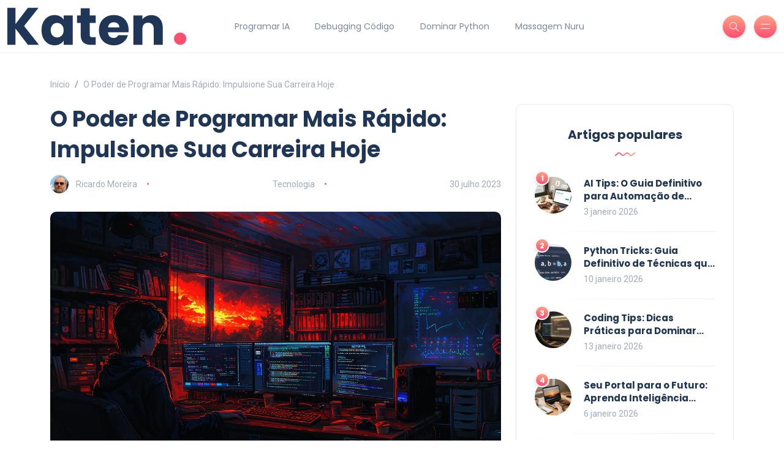

--- FILE ---
content_type: text/html; charset=UTF-8
request_url: https://educatic.info/o-poder-de-programar-mais-rapido-impulsione-sua-carreira-hoje
body_size: 6654
content:

<!DOCTYPE html>
<html lang="pt" dir="ltr">

<head>
	<title>O Poder de Programar Mais Rápido: Impulsione Sua Carreira Hoje</title>
	<meta charset="utf-8">
	<meta name="viewport" content="width=device-width, initial-scale=1">
	<meta name="robots" content="follow, index, max-snippet:-1, max-video-preview:-1, max-image-preview:large">
	<meta name="keywords" content="programar rápido, poder de programação, impulsionar carreira, programação eficiente">
	<meta name="description" content="Ei, você aí, já pensou no quão incrível seria se você pudesse programar mais rápido? Então, dê uma olhada no meu último post &quot;O Poder de Programar Mais Rápido: Impulsione Sua Carreira Hoje&quot;. É basicamente um manual turbo para programadores, cheio de dicas e truques para acelerar seu ritmo de codificação. E olha só, não é só sobre velocidade, mas também qualidade! Portanto, se você quer ser o Usain Bolt da programação, este post é para você!">
	<meta property="og:title" content="O Poder de Programar Mais Rápido: Impulsione Sua Carreira Hoje">
	<meta property="og:type" content="article">
	<meta property="og:article:published_time" content="2023-07-30T12:31:25+00:00">
	<meta property="og:article:modified_time" content="2025-05-08T17:19:37+00:00">
	<meta property="og:article:author" content="/author/ricardo-moreira/">
	<meta property="og:article:section" content="Tecnologia">
	<meta property="og:article:tag" content="programar rápido">
	<meta property="og:article:tag" content="poder de programação">
	<meta property="og:article:tag" content="impulsionar carreira">
	<meta property="og:article:tag" content="programação eficiente">
	<meta property="og:image" content="https://educatic.info/uploads/2023/07/o-poder-de-programar-mais-rapido-impulsione-sua-carreira-hoje.webp">
	<meta property="og:url" content="https://educatic.info/o-poder-de-programar-mais-rapido-impulsione-sua-carreira-hoje">
	<meta property="og:locale" content="pt_PT">
	<meta property="og:description" content="Ei, você aí, já pensou no quão incrível seria se você pudesse programar mais rápido? Então, dê uma olhada no meu último post &quot;O Poder de Programar Mais Rápido: Impulsione Sua Carreira Hoje&quot;. É basicamente um manual turbo para programadores, cheio de dicas e truques para acelerar seu ritmo de codificação. E olha só, não é só sobre velocidade, mas também qualidade! Portanto, se você quer ser o Usain Bolt da programação, este post é para você!">
	<meta property="og:site_name" content="Educatic Desenvolvimento Tecnológico">
	<meta name="twitter:title" content="O Poder de Programar Mais Rápido: Impulsione Sua Carreira Hoje">
	<meta name="twitter:description" content="Ei, você aí, já pensou no quão incrível seria se você pudesse programar mais rápido? Então, dê uma olhada no meu último post &quot;O Poder de Programar Mais Rápido: Impulsione Sua Carreira Hoje&quot;. É basicamente um manual turbo para programadores, cheio de dicas e truques para acelerar seu ritmo de codificação. E olha só, não é só sobre velocidade, mas também qualidade! Portanto, se você quer ser o Usain Bolt da programação, este post é para você!">
	<meta name="twitter:image" content="https://educatic.info/uploads/2023/07/o-poder-de-programar-mais-rapido-impulsione-sua-carreira-hoje.webp">
	<link rel="canonical" href="https://educatic.info/o-poder-de-programar-mais-rapido-impulsione-sua-carreira-hoje">

<script type="application/ld+json">
{
    "@context": "https:\/\/schema.org",
    "@type": "BlogPosting",
    "@id": "https:\/\/educatic.info\/o-poder-de-programar-mais-rapido-impulsione-sua-carreira-hoje",
    "headline": "O Poder de Programar Mais Rápido: Impulsione Sua Carreira Hoje",
    "name": "O Poder de Programar Mais Rápido: Impulsione Sua Carreira Hoje",
    "keywords": "programar rápido, poder de programação, impulsionar carreira, programação eficiente",
    "description": "Ei, você aí, já pensou no quão incrível seria se você pudesse programar mais rápido? Então, dê uma olhada no meu último post \"O Poder de Programar Mais Rápido: Impulsione Sua Carreira Hoje\". É basicamente um manual turbo para programadores, cheio de dicas e truques para acelerar seu ritmo de codificação. E olha só, não é só sobre velocidade, mas também qualidade! Portanto, se você quer ser o Usain Bolt da programação, este post é para você!",
    "inLanguage": "pt-PT",
    "url": "https:\/\/educatic.info\/o-poder-de-programar-mais-rapido-impulsione-sua-carreira-hoje",
    "datePublished": "2023-07-30T12:31:25+00:00",
    "dateModified": "2025-05-08T17:19:37+00:00",
    "comment": [],
    "commentCount": 0,
    "author": {
        "@type": "Person",
        "@id": "https:\/\/educatic.info\/author\/ricardo-moreira\/",
        "url": "\/author\/ricardo-moreira\/",
        "name": "Ricardo Moreira"
    },
    "publisher": {
        "@type": "Organization",
        "name": "Educatic Desenvolvimento Tecnológico",
        "url": "https:\/\/educatic.info"
    },
    "image": {
        "@type": "ImageObject",
        "@id": "\/uploads\/2023\/07\/o-poder-de-programar-mais-rapido-impulsione-sua-carreira-hoje.webp",
        "url": "\/uploads\/2023\/07\/o-poder-de-programar-mais-rapido-impulsione-sua-carreira-hoje.webp",
        "width": "1280",
        "height": "720"
    },
    "thumbnail": {
        "@type": "ImageObject",
        "@id": "\/uploads\/2023\/07\/thumbnail-o-poder-de-programar-mais-rapido-impulsione-sua-carreira-hoje.webp",
        "url": "\/uploads\/2023\/07\/thumbnail-o-poder-de-programar-mais-rapido-impulsione-sua-carreira-hoje.webp",
        "width": "640",
        "height": "480"
    }
}
</script>
<script type="application/ld+json">
{
    "@context": "https:\/\/schema.org",
    "@type": "BreadcrumbList",
    "itemListElement": [
        {
            "@type": "ListItem",
            "position": 0,
            "item": {
                "@id": "https:\/\/educatic.info\/",
                "name": "Home"
            }
        },
        {
            "@type": "ListItem",
            "position": 1,
            "item": {
                "@id": "https:\/\/educatic.info\/category\/tecnologia\/",
                "name": "Tecnologia"
            }
        },
        {
            "@type": "ListItem",
            "position": 2,
            "item": {
                "@id": "https:\/\/educatic.info\/o-poder-de-programar-mais-rapido-impulsione-sua-carreira-hoje",
                "name": "O Poder de Programar Mais Rápido: Impulsione Sua Carreira Hoje"
            }
        }
    ]
}
</script>
  
    <link rel="stylesheet" href="/css/bootstrap.min.css" type="text/css" media="all">
    <link rel="stylesheet" href="/css/all.min.css" type="text/css" media="all">
    <link rel="stylesheet" href="/css/slick.css" type="text/css" media="all">
    <link rel="stylesheet" href="/css/simple-line-icons.css" type="text/css" media="all">
    <link rel="stylesheet" href="/css/style.css" type="text/css" media="all">

    
</head>

<body>
    

    <div class="site-wrapper">
        <div class="main-overlay"></div>
        <header class="header-default custom-border">
            <nav class="navbar navbar-expand-lg">
                <div class="container-fluid">
                    <a class="navbar-brand" href="/"><img src="/images/logo.svg" alt="Educatic Desenvolvimento Tecnológico"></a>
                                        <div class="collapse navbar-collapse">
                        <ul class="navbar-nav mr-auto">
                                                                                    <li class="nav-item" > <a class="nav-link"
                                href="/como-comecar-a-programar-para-ia-um-guia-passo-a-passo">Programar IA</a></li>
                                                                                    <li class="nav-item" > <a class="nav-link"
                                href="/guia-do-iniciante-para-debugging-de-codigo-passo-a-passo-ferramentas-e-exemplos">Debugging Código</a></li>
                                                                                    <li class="nav-item" > <a class="nav-link"
                                href="/dicas-praticas-para-dominar-python-guia-para-iniciantes">Dominar Python</a></li>
                                                                                    <li class="nav-item" > <a class="nav-link"
                                href="/paraiso-da-terapia-de-massagem-nuru-minha-experiencia-insegura-no-candyshop-praga">Massagem Nuru</a></li>
                                                    </ul>
                    </div>
                                        <div class="header-right">
                        <div class="header-buttons">
                            <button class="search icon-button">
                                <i class="icon-magnifier"></i>
                            </button>
                                                        <button class="burger-menu icon-button">
                                <span class="burger-icon"></span>
                            </button>
                                                    </div>
                    </div>
                </div>
            </nav>
        </header>

        <section class="main-content">
            <div class="container-xl">
                <nav aria-label="breadcrumb">
                    <ol class="breadcrumb">
                        <li class="breadcrumb-item"><a href="/">Início</a></li>
                        <li class="breadcrumb-item active" aria-current="page">O Poder de Programar Mais Rápido: Impulsione Sua Carreira Hoje</li>
                    </ol>
                </nav>
                <div class="row gy-4">
                    <div class="col-lg-8">
                        <div class="post post-single">
                            <div class="post-header">
                                <h1 class="title mt-0 mb-3">O Poder de Programar Mais Rápido: Impulsione Sua Carreira Hoje</h1>
                                <ul class="meta list-inline mb-0">
                                                                        <li class="list-inline-item">
                                                                                <div class="author-image-wrap">
                                            <img src="/uploads/2023/07/ricardo-moreira.webp" class="author"
                                                alt="Ricardo Moreira" />
                                        </div>
                                                                                <a href="/author/ricardo-moreira/">Ricardo Moreira</a>
                                    </li>
                                                                                                            <li class="list-inline-item">
                                                                                <a href="/category/tecnologia/">Tecnologia</a>
                                                                            </li>
                                                                        <li class="list-inline-item">30 julho 2023</li>
                                </ul>
                            </div>
                                                        <div class="featured-image">
                                <img src="/uploads/2023/07/o-poder-de-programar-mais-rapido-impulsione-sua-carreira-hoje.webp" alt="O Poder de Programar Mais Rápido: Impulsione Sua Carreira Hoje" />
                            </div>
                                                        <div class="single-post-text">
                                
<h2>O Poder de Aperfeiçoar suas Habilidades de Programação</h2>

<p>Quando comecei minha carreira como programador de software, minha única meta era desenvolver código que funcionasse corretamente. Mas com o tempo, percebi que só isso não bastava. Certa vez, Mariana chegou em casa com um livro de culinária e começou a fazer receitas deliciosas. Ao mesmo tempo que estava impressionado com as maravilhas gastronômicas que apareciam toda noite para o jantar, também percebi uma analogia: assim como a cozinha, a <a href="/truques-php-um-guia-abrangente-para-desenvolvedores">programação</a> também exige prática e aperfeiçoamento constantes.</p>

<p>Quem quer se destacar no competitivo campo da programação de software, precisa não apenas escrever código correto, mas também escrever código de maneira eficiente e rápida. E é disso que vamos falar hoje: o poder de programar mais rápido e como isso pode impulsionar sua carreira.</p>

<h2>Por que Programar Mais Rápido é Importante?</h2>

<p>No universo da programação, rapidez não está relacionada à pressa. Não estamos sugerindo que se deve sacrificar a qualidade para conseguir terminar um código mais rápido. Na verdade, quando falamos em programar mais rápido, estamos nos referindo à habilidade de ser mais produtivo e eficiente na codificação. A velocidade de programação pode significar a diferença entre um projeto entregue no prazo ou atrasado, um cliente satisfeito ou insatisfeito, uma promoção ou estagnação na carreira. Ou até mesmo, um jantar a tempo com a Mariana ou uma noite comendo pizza fria em frente ao computador.</p>

<p>Em uma história rápida da minha carreira, lembro-me de uma ocasião em que estava trabalhando em um projeto complexo com prazos muito apertados. Cometi o erro de me comprometer demais, pensando que podia gerenciar tudo. O resultado? Muitas noites sem dormir e o risco constante de não cumprir os prazos acordados. Foi um grande alerta para mim, reconhecer a importância de programar de maneira mais eficiente e rápida.</p>

<h2>Dicas Para Aumentar a Velocidade de Programação</h2>

<p>Seja você um aspirante a programador ou um profissional experiente, aqui estão algumas dicas que podem te ajudar a programar mais rápido. A primeira é conhecer bem a linguagem de programação. Foco e prática! Cada linguagem de programação tem suas peculiaridades, sua sintaxe, suas regras. O domínio sobre a linguagem escolhida é fundamental para agilizar o processo de codificação.</p>

<p>Outra dica é o uso de atalhos do teclado e ferramentas de automação para economizar tempo. A eficiência na programação também passa pela eficiência no uso do computador. Descubra os atalhos que poderiam agilizar seu fluxo de trabalho e invista um pouco de tempo para aprender a usá-los.</p>

<p>Além disso, desenvolva uma boa lógica de programação. A lógica de programação é a base para resolver problemas. Quanto melhor sua lógica de programação, mais rapidamente você será capaz de quebrar problemas complexos em partes gerenciáveis e construir algoritmos eficientes para resolvê-los.</p>

<h2>Concluindo: O Poder de Programar Mais Rápido</h2>

<p>Desenvolver a habilidade de programar mais rápido pode ser uma poderosa ferramenta para impulsionar sua carreira. Com estratégia, prática e segurança, você poderá entregar projetos no prazo, satisfazer seus clientes e superar seus pares na carreira de programação. Tudo isso enquanto desfruta de uma vida equilibrada, sem aquelas noites de pizza fria, sabendo que tem a capacidade de entregar um código de alta qualidade com uma velocidade razoável. Talvez até a tempo para um jantar especial preparado pela Mariana, quem sabe?</p>

<p>Lembre-se, no final das contas, programar mais rápido é sobre ser mais eficiente e produtivo. Não sacrifique a qualidade pela velocidade, mas busque as duas. Esforce-se sempre para ser um melhor programador e os resultados seguirão!</p>

                            </div>
                            <div class="post-bottom">
                                                                                                <a href="/tag/programar-rapido/" class="tag">programar rápido</a>
                                                                <a href="/tag/poder-de-programacao/" class="tag">poder de programação</a>
                                                                <a href="/tag/impulsionar-carreira/" class="tag">impulsionar carreira</a>
                                                                <a href="/tag/programacao-eficiente/" class="tag">programação eficiente</a>
                                                                                            </div>
                        </div>
                        <div class="spacer" data-height="50"></div>
                                                <div class="about-author padding-30 rounded">
                                                        <div class="thumb">
                                <img src="/uploads/2023/07/ricardo-moreira.webp" alt="Ricardo Moreira" />
                            </div>
                                                        <div class="details">
                                <h4 class="name">
                                    <a href="/author/ricardo-moreira/">Ricardo Moreira</a>
                                </h4>
                                <p>Sou especialista em tecnologia, apaixonado por desenvolvimento e sempre à procura de aprender algo novo. Penso que a tecnologia é uma ferramenta que, se utilizada corretamente, pode trazer muitos benefícios. Gosto de escrever sobre desenvolvimento, compartilhar conhecimentos e ajudar outras pessoas na área tech. Também gosto de me desafiar constantemente aprendendo novas técnicas e ferramentas.</p>
                            </div>
                        </div>
                                                <div class="spacer" data-height="50"></div>

                                            </div>
                    <div class="col-lg-4">
                        <div class="sidebar">
                                                        <div class="widget rounded">
                                <div class="widget-header text-center">
                                    <h3 class="widget-title">Artigos populares</h3>
                                    <img src="/images/wave.svg" class="wave" alt="wave" />
                                </div>
                                <div class="widget-content">
                                                                        <div class="post post-list-sm circle">
                                                                                <div class="thumb circle">
                                            <span class="number">1</span>
                                            <a href="/ai-tips-o-guia-definitivo-para-automacao-de-negocios">
                                                <div class="inner">
                                                    <img src="/uploads/2026/01/thumbnail-ai-tips-o-guia-definitivo-para-automacao-de-negocios.webp"
                                                        alt="AI Tips: O Guia Definitivo para Automação de Negócios" />
                                                </div>
                                            </a>
                                        </div>
                                                                                <div class="details clearfix">
                                            <h6 class="post-title popular-post my-0">
                                                <a href="/ai-tips-o-guia-definitivo-para-automacao-de-negocios">AI Tips: O Guia Definitivo para Automação de Negócios</a>
                                            </h6>
                                            <ul class="meta list-inline mt-1 mb-0">
                                                <li class="list-inline-item"> 3 janeiro 2026</li>
                                            </ul>
                                        </div>
                                    </div>
                                                                        <div class="post post-list-sm circle">
                                                                                <div class="thumb circle">
                                            <span class="number">2</span>
                                            <a href="/python-tricks-guia-definitivo-de-tecnicas-que-todo-programador-python-precisa-saber">
                                                <div class="inner">
                                                    <img src="/uploads/2026/01/thumbnail-python-tricks-guia-definitivo-de-tecnicas-que-todo-programador-python-precisa-saber.webp"
                                                        alt="Python Tricks: Guia Definitivo de Técnicas que Todo Programador Python Precisa Saber" />
                                                </div>
                                            </a>
                                        </div>
                                                                                <div class="details clearfix">
                                            <h6 class="post-title popular-post my-0">
                                                <a href="/python-tricks-guia-definitivo-de-tecnicas-que-todo-programador-python-precisa-saber">Python Tricks: Guia Definitivo de Técnicas que Todo Programador Python Precisa Saber</a>
                                            </h6>
                                            <ul class="meta list-inline mt-1 mb-0">
                                                <li class="list-inline-item">10 janeiro 2026</li>
                                            </ul>
                                        </div>
                                    </div>
                                                                        <div class="post post-list-sm circle">
                                                                                <div class="thumb circle">
                                            <span class="number">3</span>
                                            <a href="/coding-tips-dicas-praticas-para-dominar-qualquer-desafio-de-programacao">
                                                <div class="inner">
                                                    <img src="/uploads/2026/01/thumbnail-coding-tips-dicas-praticas-para-dominar-qualquer-desafio-de-programacao.webp"
                                                        alt="Coding Tips: Dicas Práticas para Dominar Qualquer Desafio de Programação" />
                                                </div>
                                            </a>
                                        </div>
                                                                                <div class="details clearfix">
                                            <h6 class="post-title popular-post my-0">
                                                <a href="/coding-tips-dicas-praticas-para-dominar-qualquer-desafio-de-programacao">Coding Tips: Dicas Práticas para Dominar Qualquer Desafio de Programação</a>
                                            </h6>
                                            <ul class="meta list-inline mt-1 mb-0">
                                                <li class="list-inline-item">13 janeiro 2026</li>
                                            </ul>
                                        </div>
                                    </div>
                                                                        <div class="post post-list-sm circle">
                                                                                <div class="thumb circle">
                                            <span class="number">4</span>
                                            <a href="/seu-portal-para-o-futuro-aprenda-inteligencia-artificial-hoje">
                                                <div class="inner">
                                                    <img src="/uploads/2026/01/thumbnail-seu-portal-para-o-futuro-aprenda-inteligencia-artificial-hoje.webp"
                                                        alt="Seu Portal para o Futuro: Aprenda Inteligência Artificial Hoje" />
                                                </div>
                                            </a>
                                        </div>
                                                                                <div class="details clearfix">
                                            <h6 class="post-title popular-post my-0">
                                                <a href="/seu-portal-para-o-futuro-aprenda-inteligencia-artificial-hoje">Seu Portal para o Futuro: Aprenda Inteligência Artificial Hoje</a>
                                            </h6>
                                            <ul class="meta list-inline mt-1 mb-0">
                                                <li class="list-inline-item"> 6 janeiro 2026</li>
                                            </ul>
                                        </div>
                                    </div>
                                                                        <div class="post post-list-sm circle">
                                                                                <div class="thumb circle">
                                            <span class="number">5</span>
                                            <a href="/programming-tricks-os-segredos-ocultos-para-dominar-a-codificacao">
                                                <div class="inner">
                                                    <img src="/uploads/2026/01/thumbnail-programming-tricks-os-segredos-ocultos-para-dominar-a-codificacao.webp"
                                                        alt="Programming Tricks: Os Segredos Ocultos para Dominar a Codificação" />
                                                </div>
                                            </a>
                                        </div>
                                                                                <div class="details clearfix">
                                            <h6 class="post-title popular-post my-0">
                                                <a href="/programming-tricks-os-segredos-ocultos-para-dominar-a-codificacao">Programming Tricks: Os Segredos Ocultos para Dominar a Codificação</a>
                                            </h6>
                                            <ul class="meta list-inline mt-1 mb-0">
                                                <li class="list-inline-item">17 janeiro 2026</li>
                                            </ul>
                                        </div>
                                    </div>
                                                                    </div>
                            </div>
                                                                                    <div class="widget rounded">
                                <div class="widget-header text-center">
                                    <h3 class="widget-title">Categorias</h3>
                                    <img src="/images/wave.svg" class="wave" alt="wave" />
                                </div>
                                <div class="widget-content">
                                    <ul class="list">
                                                                                                                        <li>
                                            <a href="/category/tecnologia/">Tecnologia</a>
                                            <span>(113)</span>
                                        </li>
                                                                                                                        <li>
                                            <a href="/category/dicas-de-programacao/">Dicas de Programação</a>
                                            <span>(32)</span>
                                        </li>
                                                                                                                        <li>
                                            <a href="/category/desenvolvimento-de-software/">Desenvolvimento de Software</a>
                                            <span>(30)</span>
                                        </li>
                                                                                                                        <li>
                                            <a href="/category/inteligencia-artificial/">Inteligência Artificial</a>
                                            <span>(26)</span>
                                        </li>
                                                                                                                        <li>
                                            <a href="/category/dicas-de-inteligencia-artificial/">Dicas de Inteligência Artificial</a>
                                            <span>(19)</span>
                                        </li>
                                                                                                                        <li>
                                            <a href="/category/educacao-em-tecnologia/">Educação em Tecnologia</a>
                                            <span>(13)</span>
                                        </li>
                                                                                                                        <li>
                                            <a href="/category/dicas-de-programacao-python/">Dicas de Programação Python</a>
                                            <span>(11)</span>
                                        </li>
                                                                                                                        <li>
                                            <a href="/category/programacao-para-inteligencia-artificial/">Programação para Inteligência Artificial</a>
                                            <span>(11)</span>
                                        </li>
                                                                                                                        <li>
                                            <a href="/category/negocios-e-tecnologia/">Negócios e Tecnologia</a>
                                            <span>(10)</span>
                                        </li>
                                                                                                                        <li>
                                            <a href="/category/desenvolvimento-web/">Desenvolvimento Web</a>
                                            <span>(7)</span>
                                        </li>
                                                                                                                    </ul>
                                </div>
                            </div>
                                                                                    <div class="widget rounded">
                                <div class="widget-header text-center">
                                    <h3 class="widget-title">Nuvens de Etiquetas</h3>
                                    <img src="/images/wave.svg" class="wave" alt="wave" />
                                </div>
                                <div class="widget-content">
                                                                                                            <a href="/tag/programacao/" class="tag">programação</a>
                                                                                                            <a href="/tag/inteligencia-artificial/" class="tag">inteligência artificial</a>
                                                                                                            <a href="/tag/tecnologia/" class="tag">tecnologia</a>
                                                                                                            <a href="/tag/inteligencia-artificial/" class="tag">Inteligência Artificial</a>
                                                                                                            <a href="/tag/dicas-de-programacao/" class="tag">dicas de programação</a>
                                                                                                            <a href="/tag/python/" class="tag">Python</a>
                                                                                                            <a href="/tag/ia/" class="tag">IA</a>
                                                                                                            <a href="/tag/inovacao/" class="tag">inovação</a>
                                                                                                            <a href="/tag/truques/" class="tag">truques</a>
                                                                                                            <a href="/tag/produtividade/" class="tag">produtividade</a>
                                                                                                            <a href="/tag/tecnologia/" class="tag">Tecnologia</a>
                                                                                                            <a href="/tag/php/" class="tag">PHP</a>
                                                                                                            <a href="/tag/automacao/" class="tag">automação</a>
                                                                                                            <a href="/tag/codificacao/" class="tag">codificação</a>
                                                                                                            <a href="/tag/agi/" class="tag">AGI</a>
                                                                                                            <a href="/tag/desenvolvimento-de-software/" class="tag">desenvolvimento de software</a>
                                                                                                            <a href="/tag/futuro/" class="tag">futuro</a>
                                                                                                            <a href="/tag/dicas/" class="tag">dicas</a>
                                                                                                            <a href="/tag/machine-learning/" class="tag">machine learning</a>
                                                                                                            <a href="/tag/otimizacao-de-codigo/" class="tag">otimização de código</a>
                                                                                                        </div>
                            </div>
                                                    </div>
                    </div>
                </div>
            </div>
        </section>

        <footer>
            <div class="container-xl">
                <div class="footer-inner">
                    <div class="row d-flex align-items-center gy-4">
                        <div class="col-md-4">
                            
                                                        <div class="footer-links">
                                <h3 class="footer-links-heading">Menu</h3>
                                <ul class="links-list">
                                                                                                            <li><a href="/sobre-nos">Sobre Nós</a></li>
                                                                                                            <li><a href="/termos-de-servico">Termos de Serviço</a></li>
                                                                                                            <li><a href="/politica-de-privacidade">Política de Privacidade</a></li>
                                                                                                            <li><a href="/rgpd">RGPD</a></li>
                                                                                                            <li><a href="/contato">Contato</a></li>
                                                                    </ul>
                            </div>
                                                                                </div>
                        <div class="col-md-4">
                            <span class="copyright">
                                &copy; 2026. Todos os direitos reservados.                            </span>
                        </div>
                        <div class="col-md-4">
                            <a href="#" id="return-to-top" class="float-md-end"><i class="icon-arrow-up"></i>
                                Voltar ao Topo                            </a>
                        </div>
                    </div>
                </div>
            </div>
        </footer>
    </div>

    <div class="search-popup">
        <button type="button" class="btn-close" aria-label="Close"></button>
        <div class="search-content">
            <div class="text-center">
                <h3 class="mb-4 mt-0">Pressione ESC para fechar</h3>
            </div>
            <form action="/search/" method="get" class="d-flex search-form">
                <input class="form-control me-2" type="search" name="s" placeholder="Pesquise e aperte enter ..."
                    aria-label="Search">
                <button class="btn btn-default btn-lg" type="submit"><i class="icon-magnifier"></i></button>
            </form>
        </div>
    </div>

    <div class="canvas-menu d-flex align-items-end flex-column">
        <button type="button" class="btn-close" aria-label="Close"></button>
        <div class="logo">
            <a href="/"><img src="/images/logo.svg" alt="Educatic Desenvolvimento Tecnológico"></a>
        </div>
                <nav>
            <ul class="vertical-menu">
                                                <li > <a
                    href="/como-comecar-a-programar-para-ia-um-guia-passo-a-passo">Programar IA</a></li>
                                                <li > <a
                    href="/guia-do-iniciante-para-debugging-de-codigo-passo-a-passo-ferramentas-e-exemplos">Debugging Código</a></li>
                                                <li > <a
                    href="/dicas-praticas-para-dominar-python-guia-para-iniciantes">Dominar Python</a></li>
                                                <li > <a
                    href="/paraiso-da-terapia-de-massagem-nuru-minha-experiencia-insegura-no-candyshop-praga">Massagem Nuru</a></li>
                            </ul>
        </nav>
            </div>

    <script src="/js/jquery.min.js"></script>
    <script src="/js/popper.min.js"></script>
    <script src="/js/bootstrap.min.js"></script>
    <script src="/js/slick.min.js"></script>
    <script src="/js/jquery.sticky-sidebar.min.js"></script>
    <script src="/js/custom.js"></script>

    
<script defer src="https://static.cloudflareinsights.com/beacon.min.js/vcd15cbe7772f49c399c6a5babf22c1241717689176015" integrity="sha512-ZpsOmlRQV6y907TI0dKBHq9Md29nnaEIPlkf84rnaERnq6zvWvPUqr2ft8M1aS28oN72PdrCzSjY4U6VaAw1EQ==" data-cf-beacon='{"version":"2024.11.0","token":"0bf5b78189b049339a068cc45abbca7d","r":1,"server_timing":{"name":{"cfCacheStatus":true,"cfEdge":true,"cfExtPri":true,"cfL4":true,"cfOrigin":true,"cfSpeedBrain":true},"location_startswith":null}}' crossorigin="anonymous"></script>
</body>

</html>

--- FILE ---
content_type: text/css; charset=utf-8
request_url: https://educatic.info/css/style.css
body_size: 10335
content:
@charset "UTF-8";
/*
Template Name: Katen
Version: 1.0
Author: ThemeGer
Author URI: https://themeforest.net/user/themeger
Description: Minimal Blog and Magazine HTML Template

[TABLE OF CONTENTS]

01. Base
02. Preloader
03. Typography
04. Header
05. Sections
06. Post
07. About author
08. Post comments
09. Page
10. Contact
11. Widgets
12. Instagram feed
13. Footer
14. Search Popup
15. Helpers
16. Buttons
17. Bootstrap Elements
18. Theme Elements
19. Slick Settings
20. Responsive Settings

*/
@import url("https://fonts.googleapis.com/css2?family=Poppins:ital,wght@0,400;0,500;0,600;0,700;1,400;1,500;1,600;1,700&display=swap");
@import url("https://fonts.googleapis.com/css2?family=Roboto:ital,wght@0,300;0,400;0,500;0,700;1,300;1,400;1,500&display=swap");
/*=================================================================*/
/*                      BASE                              
/*=================================================================*/
body {
  color: #8F9BAD;
  background-color: #fff;
  font-family: "Roboto", sans-serif;
  font-size: 15px;
  line-height: 1.7;
  overflow-x: hidden;
  -webkit-font-smoothing: antialiased;
  -moz-osx-font-smoothing: grayscale;
}

img {
  max-width: 100%;
  height: auto;
}

.text-center {
  text-align: center;
}

.text-left {
  text-align: left;
}

.text-right {
  text-align: right;
}

.relative {
  position: relative;
}

/*=================================================================*/
/*                      TYPOGRAPHY                              
/*=================================================================*/
h1, h2, h3, h4, h5, h6 {
  color: #203656;
  font-family: "Poppins", sans-serif;
  font-weight: 700;
  line-height: 1.4;
  margin: 20px 0;
}

a {
  color: #FE4F70;
  outline: 0;
  text-decoration: none;
  -webkit-transition: all 0.2s ease-in-out;
  -moz-transition: all 0.2s ease-in-out;
  transition: all 0.2s ease-in-out;
}
a:hover {
  color: #203656;
}
a:focus {
  outline: 0;
}

.blockquote {
  font-size: 18px;
}

blockquote {
  padding: 20px 20px;
  margin: 0 0 20px;
  background: #fff8fa;
  border-left: solid 3px #FE4F70;
  border-radius: 5px;
}

blockquote p {
  line-height: 1.6;
}

.blockquote-footer {
  margin-top: 0;
}

.table {
  color: #707a88;
}

/*=================================================================*/
/*                      HEADER                              
/*=================================================================*/

.header-default {
  padding: 10px 0;
  position: relative;
  width: 100%;
}

.header-default.custom-border{
	border-bottom: solid 1px #EBEBEB;
}

.header-default .navbar-nav {
  margin-left: 50px;
}

.header-default.clone {
  position: fixed;
  top: 0;
  left: 0;
  background: #FFF;
  border-bottom: solid 1px #EBEBEB;
  right: 0;
  padding: 10px 0;
  transform: translateY(-100%);
  transition: 0.2s transform cubic-bezier(0.3, 0.73, 0.3, 0.74);
  z-index: 4;
}

.header-personal nav.clone, .header-classic .header-bottom.clone {
  position: fixed;
  top: 0;
  left: 0;
  background: #FFF;
  border-bottom: solid 1px #EBEBEB;
  right: 0;
  transform: translateY(-100%);
  transition: 0.2s transform cubic-bezier(0.3, 0.73, 0.3, 0.74);
  z-index: 4;
}

.header-personal nav.clone .centered-nav, .header-classic .header-bottom.clone .centered-nav {
  border-top: 0;
}

.header-classic .header-top {
  padding-top: 35px;
  padding-bottom: 35px;
  border-bottom: solid 1px #EBEBEB;
}
.header-classic .header-bottom {
  padding: 20px 0;
}

.header-minimal {
  padding-top: 40px;
  padding-bottom: 40px;
  border-bottom: solid 1px #EBEBEB;
}

body.down .header-default.clone, 
body.down .header-personal nav.clone, 
body.down .header-classic .header-bottom.clone {
  transform: translateY(0);
}

.header-personal {
	border-bottom: solid 1px #EBEBEB;
}

.header-personal .header-top {
  padding-top: 15px;
  padding-bottom: 15px;
}
.header-personal .centered-nav {
  border-top: solid 1px #EBEBEB;
  padding: 20px 0;
}
.header-personal.light {
  left: 0;
  right: 0;
  top: 0;
  position: absolute;
  z-index: 2;
}
.header-personal.light .centered-nav {
  border-top-color: rgba(235, 235, 235, 0.2);
}
.header-personal.light .text-logo {
  color: #FFF;
}
.header-personal.light .social-icons li a {
  color: #FFF;
}
.header-personal.light .social-icons li a:hover {
  color: #FE4F70;
}
.header-personal.light .navbar .nav-link {
  color: #FFF;
}
.header-personal.light .navbar.clone .nav-link {
  color: #79889e;
}
.header-personal.light .navbar.clone .nav-link:hover {
  color: #203656;
}
.header-personal.light .navbar.clone li.active .nav-link {
  color: #FFF;
}

.text-logo {
  color: #203656;
  font-size: 30px;
  font-weight: bold;
  font-family: "Poppins", sans-serif;
  line-height: 1;
  margin: 0px 0 5px;
}
.text-logo .dot {
  color: #FE4F70;
  font-size: 44px;
  margin-left: 5px;
}

.slogan {
  font-family: "Poppins", sans-serif;
  color: #9faabb;
  font-size: 14px;
}

.navbar {
  padding: 0;
}

.navbar.custom-border{
	border-bottom: solid 1px #EBEBEB;
}

.navbar-nav {
  font-family: "Poppins", sans-serif;
  font-size: 14px;
}
.navbar-nav .nav-link {
  padding: 0.439rem 1rem;
  color: #79889e;
}
.navbar-nav .nav-link:hover {
  color: #203656;
}
.navbar-nav li.active .nav-link {
  color: #FFF;
  border-radius: 25px;
  background: #FE4F70;
  background: -webkit-linear-gradient(left, #FE4F70 0%, #FFA387 100%);
  background: linear-gradient(to right, #FE4F70 0%, #FFA387 100%);
}

.navbar-brand{
	padding-top: 0;
    padding-bottom: 0;
    margin-right: 0;
}

.navbar-brand {
  font-family: "Poppins", sans-serif;
  font-weight: 700;
  font-size: 24px;
  color: #203656;
  line-height: 1.2;
  margin: 0;
}

.navbar-brand img {
	width: 300px;
  	max-width: 100%;
  	height: auto;
}

.dropdown-menu {
  position: absolute;
  top: 100%;
  z-index: 1000;
  display: none;
  min-width: 10rem;
  padding: 0;
  margin: 0;
  color: #212529;
  text-align: left;
  list-style: none;
  background-color: #fff;
  background-clip: padding-box;
  border: 0;
  border-radius: 0.25rem;
  -webkit-box-shadow: 0 8px 20px rgba(32, 54, 86, 0.2);
  -moz-box-shadow: 0 8px 20px rgba(32, 54, 86, 0.2);
  box-shadow: 0 8px 20px rgba(32, 54, 86, 0.2);
}
.dropdown-menu:after {
  content: "";
  display: block;
  height: 0;
  width: 0;
  position: absolute;
  top: -10px;
  left: 25%;
  border-left: 8px solid transparent;
  border-right: 8px solid transparent;
  border-bottom: 10px solid #FFF;
}
.dropdown-menu li:after {
  content: "";
  background: #EBEBEB;
  background: -webkit-linear-gradient(right, #EBEBEB 0%, transparent 100%);
  background: linear-gradient(to right, #EBEBEB 0%, transparent 100%);
  display: block;
  height: 1px;
  width: 100%;
}
.dropdown-menu li:last-child:after {
  content: "";
  display: none;
}

.dropdown-item {
  display: block;
  width: 100%;
  padding: 0.6rem 1.5rem;
  clear: both;
  font-weight: 400;
  font-size: 13px;
  color: #79889e;
  text-align: inherit;
  text-decoration: none;
  white-space: nowrap;
  background-color: transparent;
  border: 0;
}
.dropdown-item:hover {
  margin-left: 5px;
}

.dropdown-item:focus, .dropdown-item:hover {
  color: #FE4F70;
  background-color: transparent;
}

.dropdown-divider {
  height: 0;
  margin: 0.1rem 0;
  overflow: hidden;
  border-top: 1px solid #DDD;
}

.dropdown-toggle::after {
  display: inline-block;
  margin-left: 5px;
  vertical-align: middle;
  content: "";
  font-family: "simple-line-icons";
  font-size: 8px;
  border-top: transparent;
  border-right: transparent;
  border-bottom: 0;
  border-left: transparent;
}

.burger-icon:before, .burger-icon:after {
  content: "";
  background: #FFF;
  display: block;
  margin: auto;
  height: 1px;
  width: 15px;
}

.burger-icon:before {
  margin-bottom: 6px;
}

.burger-icon:after {
  margin-top: 6px;
}

.header-right .social-icons {
  display: inline-block;
}

.header-right .header-buttons {
  display: inline-block;
}

.header-right .header-buttons button {
  margin-left: 10px;
}

.header-right .header-buttons button:first-child {
  margin-left: 0;
}

@media (min-width: 992px) {
  .navbar-expand-lg .navbar-nav .nav-link {
    padding-right: 1.3rem;
    padding-left: 1.3rem;
  }
}

.canvas-menu {
  background: #FFF;
  height: 100vh;
  overflow-y: auto;
  overflow-x: hidden;
  padding: 40px;
  position: fixed;
  right: 0;
  top: 0;
  width: 300px;
  z-index: 6;
  box-shadow: -4px 0px 20px rgba(32, 54, 86, 0.1);
  transform: translateX(350px);
  transition: all 0.3s ease-in-out;
}

.canvas-menu.open {
  transform: translateX(0);
}

.canvas-menu.position-left {
  left: 0;
  right: auto;
  transform: translateX(-350px);
}

.canvas-menu.position-left.open {
  transform: translateX(0);
}

.canvas-menu .btn-close {
  box-sizing: content-box;
  width: 1em;
  height: 1em;
  position: absolute;
  padding: 0.25em 0.25em;
  color: #000;
  border: 0;
  border-radius: 0.25rem;
  opacity: 0.4;
  right: 30px;
  top: 20px;
  -webkit-transition: all 0.3s ease-in-out;
  -moz-transition: all 0.3s ease-in-out;
  transition: all 0.3s ease-in-out;
}
.canvas-menu .btn-close:focus {
  outline: none;
  box-shadow: none;
}
.canvas-menu .btn-close:hover {
  opacity: 1;
}
.canvas-menu .logo {
  margin-bottom: 80px;
  margin-top: 50px;
  width: 100%;
}

.canvas-menu .logo a{
	font-family: "Poppins", sans-serif;
    font-weight: 700;
    font-size: 20px;
    color: #203656;
}

.canvas-menu nav {
  width: 100%;
}
.canvas-menu .vertical-menu {
  list-style: none;
  padding: 0;
  margin-bottom: 0;
}
.canvas-menu .vertical-menu li.openmenu > a {
  color: #203656;
}
.canvas-menu .vertical-menu li.openmenu .switch {
  -webkit-transform: rotate(180deg);
  -moz-transform: rotate(180deg);
  -ms-transform: rotate(180deg);
  -o-transform: rotate(180deg);
  transform: rotate(180deg);
}
.canvas-menu .vertical-menu li {
  padding: 0;
  position: relative;
  list-style: none;
  -webkit-transition: all 0.2s ease-in-out;
  -moz-transition: all 0.2s ease-in-out;
  transition: all 0.2s ease-in-out;
}
.canvas-menu .vertical-menu li:after {
  content: "";
  display: block;
  height: 1px;
  margin-bottom: 10px;
  margin-top: 10px;
  width: 100%;
  background: #EBEBEB;
  background: -webkit-linear-gradient(left, #EBEBEB 0%, transparent 100%);
  background: linear-gradient(to right, #EBEBEB 0%, transparent 100%);
}
.canvas-menu .vertical-menu li.active a {
  color: #FE4F70;
}
.canvas-menu .vertical-menu li.active .submenu a {
  color: #79889e;
}
.canvas-menu .vertical-menu li.active .submenu a:hover {
  color: #203656;
}
.canvas-menu .vertical-menu li .switch {
  border: solid 1px #EBEBEB;
  border-radius: 5px;
  font-size: 10px;
  display: inline-block;
  padding: 10px;
  line-height: 1;
  cursor: pointer;
  color: #FE4F70;
  position: absolute;
  top: 0px;
  right: 0;
  -webkit-transform: rotate(0deg);
  -moz-transform: rotate(0deg);
  -ms-transform: rotate(0deg);
  -o-transform: rotate(0deg);
  transform: rotate(0deg);
  -webkit-transition: all 0.2s ease-in-out;
  -moz-transition: all 0.2s ease-in-out;
  transition: all 0.2s ease-in-out;
  -webkit-backface-visibility: hidden;
}
.canvas-menu .vertical-menu li a {
  color: #203656;
  font-family: "Poppins", sans-serif;
  font-size: 14px;
  font-weight: 400;
  text-decoration: none;
  position: relative;
}
.canvas-menu .submenu {
  display: none;
  padding: 10px 20px;
}
.canvas-menu .submenu li {
  padding: 5px 0;
}
.canvas-menu .submenu li:after {
  content: "";
  display: none;
}
.canvas-menu .submenu li a {
  color: #79889e;
  font-size: 14px;
  font-weight: 400;
}
.canvas-menu .submenu li a:hover {
  color: #203656;
}

/*=================================================================*/
/*                      SECTIONS                              
/*=================================================================*/
.site-wrapper .main-overlay {
  opacity: 0;
  visibility: hidden;
  filter: blur(2px);
  background: #fff;
  position: fixed;
  height: 100vh;
  width: 100%;
  z-index: 5;
  -webkit-transition: all 0.3s ease-in-out;
  -moz-transition: all 0.3s ease-in-out;
  transition: all 0.3s ease-in-out;
}
.site-wrapper .main-overlay.active {
  opacity: 0.6;
  visibility: visible;
}

section {
  position: relative;
}

.main-content {
  padding-top: 40px;
}

.main-content-lg {
  margin-top: 140px;
  margin-bottom: 140px;
}

.container-minimal {
  max-width: 900px;
  margin: auto;
  padding-left: 15px;
  padding-right: 15px;
}

.section-header {
  margin-bottom: 30px;
  position: relative;
}
.section-header img.wave {
  margin-top: 10px;
}

.section-title {
  font-size: 24px;
  margin: 0;
}

.hero {
  background-size: cover;
  background-repeat: no-repeat;
  background-attachment: fixed;
  height: 1040px;
  width: 100%;
}
.hero:after {
  content: "";
  background: #203656;
  display: block;
  left: 0;
  opacity: 0.8;
  top: 0;
  height: 100%;
  position: absolute;
  width: 100%;
}
.hero .cta {
  margin: auto;
  max-width: 700px;
  padding-top: 120px;
  position: relative;
  z-index: 1;
}
.hero .cta h2 {
  color: #FFF;
  font-size: 48px;
}
.hero .cta p {
  color: #FFF;
  font-size: 18px;
  opacity: 0.7;
}
.hero svg {
  position: absolute;
  bottom: 0px;
  left: 0;
  width: 100%;
  z-index: 1;
}

/*=================================================================*/
/*                      POST                              
/*=================================================================*/
.post .category-badge {
  color: #FFF;
  font-size: 13px;
  border-radius: 25px;
  display: inline-block;
  padding: 6px 11px;
  line-height: 1;
  left: 20px;
  top: 20px;
  z-index: 1;
  background: #FE4F70;
  background: -webkit-linear-gradient(left, #FE4F70 0%, #FFA387 51%, #FE4F70 100%);
  background: linear-gradient(to right, #FE4F70 0%, #FFA387 51%, #FE4F70 100%);
  background-size: 200% auto;
  -webkit-transition: all 0.3s ease-in-out;
  -moz-transition: all 0.3s ease-in-out;
  transition: all 0.3s ease-in-out;
}
.post .category-badge.lg {
  font-size: 14px;
  padding: 8px 20px;
}
.post .category-badge:hover {
  background-position: right center;
}
.post .post-format {
  color: #FFF;
  display: block;
  border-radius: 50%;
  font-size: 20px;
  height: 50px;
  line-height: 54px;
  right: 20px;
  text-align: center;
  bottom: -25px;
  position: absolute;
  width: 50px;
  -webkit-box-shadow: 0px 2px 4px 0px rgba(0, 0, 0, 0.15);
  -moz-box-shadow: 0px 2px 4px 0px rgba(0, 0, 0, 0.15);
  box-shadow: 0px 2px 4px 0px rgba(0, 0, 0, 0.15);
  background: #FE4F70;
  background: -webkit-linear-gradient(bottom, #FE4F70 0%, #FFA387 100%);
  background: linear-gradient(to top, #FE4F70 0%, #FFA387 100%);
  z-index: 1;
}
.post .post-format-sm {
  color: #FFF;
  display: block;
  border-radius: 50%;
  font-size: 14px;
  height: 30px;
  line-height: 34px;
  left: 20px;
  text-align: center;
  top: 20px;
  position: absolute;
  width: 30px;
  box-shadow: 0px 2px 4px 0px rgba(0, 0, 0, 0.15);
  background: #FE4F70;
  background: -webkit-linear-gradient(bottom, #FE4F70 0%, #FFA387 100%);
  background: linear-gradient(to top, #FE4F70 0%, #FFA387 100%);
  z-index: 1;
}

/*-------------------------- top content --------------------- */

.top-content {
	padding: 20px 0;
}

.top-content h1 {
	font-size: 40px;
  	margin: 0 0 10px 0;
}

@media screen and (max-width: 768px) {
	.top-content h1 {
        font-size: 36px;
    }
}

.top-content h2 {
	font-size: 36px;
  	margin: 0 0 15px 0;
}

@media screen and (max-width: 768px) {
	.top-content h2 {
        font-size: 30px;
        margin: 0 0 10px 0;
    }
}

.top-content p {
	line-height: 1.4;
}

/*------------------------- top content end ----------------- */

.post .thumb {
  position: relative;
}

.post .thumb.rounded .inner {
  border-radius: 10px;
  overflow: hidden;
}

.post .thumb.circle .inner {
  width: 60px;
  height: 60px;
  overflow: hidden;
  border-radius: 50%;
}

.post .thumb.circle .inner img{
  width: 100%;
  height: 100%;
  object-fit: cover;
}

.post .thumb.top-rounded .inner {
  overflow: hidden;
  border-top-left-radius: 10px;
  border-top-right-radius: 10px;
}

.post .thumb img {
  transform: scale(1);
  transition: all 0.3s ease-in-out;
}

.post .thumb:hover img {
  transform: scale(1.07);
}

.post .post-title a {
  color: #203656;
}

.post .post-title a:hover {
  color: #FE4F70;
}

.post.post-item .post-title{
	min-height: 57px;
  	display: flex;
  	align-items: center;
}

.post.post-item .post-title a{
	overflow: hidden;
    text-overflow: ellipsis;
    display: -webkit-box;
    -webkit-line-clamp: 2;
    -webkit-box-orient: vertical;
}

.post .excerpt {
  font-size: 16px;
}

.post.post-item .excerpt {
    overflow: hidden;
    text-overflow: ellipsis;
    display: -webkit-box;
    -webkit-line-clamp: 5;
    -webkit-box-orient: vertical;
}

.post .meta {
  font-size: 14px;
  color: #9faabb;
  display: flex;
  justify-content: space-between;
  flex-wrap: wrap;
}

.post .meta a {
  color: #9faabb;
  font-weight: 400;
}

.post .meta a:hover {
  color: #FE4F70;
}

.post .meta i {
  vertical-align: middle;
}

.post .meta li{
	display: flex;
  	align-items: center;
}

.post .meta li:last-child:after {
  content: "";
  display: none;
}

.post .meta li:after {
  content: "";
  display: inline-block;
  background-color: #FE4F70;
  border-radius: 50%;
  margin-left: 1rem;
  height: 3px;
  vertical-align: middle;
  position: relative;
  top: -1px;
  width: 3px;
}
.post .meta li:not(:last-child) {
  margin-right: 0.8rem;
}
.post .meta li img.author {
  margin-right: 12px;
  vertical-align: middle;
}

.post .meta li .author-image-wrap{
  	display: inline-block;
	width: 30px;
  	height: 30px;
  	border-radius: 50%;
  	overflow: hidden;
  	margin-right: 12px;
}

.post .meta li .author-image-wrap img{
	width: 100%;
  	height: 100%;
  	object-fit: cover;
}

.post .post-bottom .social-share .toggle-button {
  font-size: 16px;
  color: #9faabb;
  background-color: transparent;
  border: 0;
  padding: 0;
  vertical-align: middle;
}
.post .post-bottom .social-share .icons {
  display: inline;
  vertical-align: middle;
}
.post .post-bottom .social-share .icons li a {
  color: #9faabb;
  font-size: 14px;
}
.post .post-bottom .social-share .icons li a:hover {
  color: #203656;
}
.post .post-bottom .social-share .icons li:not(:last-child) {
  margin-right: 0.8rem;
}
.post .post-bottom .more-button a {
  font-size: 16px;
  font-weight: 700;
  color: #9faabb;
}
.post .post-bottom .more-button a i {
  color: #9faabb;
  font-size: 12px;
  margin-left: 10px;
  vertical-align: middle;
}
.post .post-bottom .more-button a:hover {
  color: #FE4F70;
}
.post .post-bottom .more-link {
  color: #203656;
  font-size: 17px;
  font-weight: bold;
}
.post .post-bottom .more-link i {
  font-size: 12px;
  color: #9faabb;
  margin-left: 10px;
  vertical-align: middle;
  position: relative;
  right: 0;
  transition: all 0.3s ease-in-out;
}

.post .post-bottom .more-link:hover i {
  right: -5px;
}
.post.post-list-sm {
  clear: both;
}
.post.post-list-sm.circle .thumb {
  max-width: 60px;
}
.post.post-list-sm.circle .details {
  margin-left: 80px;
}
.post.post-list-sm.square .thumb {
  max-width: 110px;
}
.post.post-list-sm.square .details {
  margin-left: 130px;
}
.post.post-list-sm .thumb {
  float: left;
  position: relative;
}
.post.post-list-sm .thumb .number {
  color: #FFF;
  display: block;
  border: solid 2px #FFF;
  border-radius: 50%;
  font-size: 12px;
  font-family: "Poppins", sans-serif;
  font-weight: 700;
  height: 24px;
  line-height: 22px;
  left: 0;
  text-align: center;
  top: -10px;
  position: absolute;
  width: 24px;
  -webkit-box-shadow: 0px 2px 4px 0px rgba(0, 0, 0, 0.15);
  -moz-box-shadow: 0px 2px 4px 0px rgba(0, 0, 0, 0.15);
  box-shadow: 0px 2px 4px 0px rgba(0, 0, 0, 0.15);
  background: #FE4F70;
  background: -webkit-linear-gradient(bottom, #FE4F70 0%, #FFA387 100%);
  background: linear-gradient(to top, #FE4F70 0%, #FFA387 100%);
  z-index: 1;
}
.post.post-list-sm .post-title {
  font-size: 15px;
}

.post.post-list-sm .post-title.popular-post {
  overflow: hidden;
  text-overflow: ellipsis;
  display: -moz-box;
  -moz-box-orient: vertical;
  display: -webkit-box;
  -webkit-line-clamp: 2;
  -webkit-box-orient: vertical;
  line-clamp: 2;
  box-orient: vertical;
}

.post.post-list-sm:after {
  content: "";
  display: block;
  height: 1px;
  margin-bottom: 20px;
  margin-top: 20px;
  width: 100%;
  background: #EBEBEB;
  background: -webkit-linear-gradient(right, #EBEBEB 0%, transparent 100%);
  background: linear-gradient(to left, #EBEBEB 0%, transparent 100%);
}
.post.post-list-sm.before-seperator:before {
  content: "";
  display: block;
  height: 1px;
  margin-bottom: 20px;
  margin-top: 20px;
  width: 100%;
  background: #EBEBEB;
  background: -webkit-linear-gradient(right, #EBEBEB 0%, transparent 100%);
  background: linear-gradient(to left, #EBEBEB 0%, transparent 100%);
}
.post.post-list-sm.before-seperator:after {
  content: "";
  display: none;
}
.post.post-list-sm:last-child:after {
  content: "";
  display: none;
}
.post.post-list {
  margin-bottom: 30px;
}
.post.post-list .thumb {
  float: left;
  max-width: 265px;
}
.post.post-list .details {
  margin-left: 295px;
}
.post.post-list .post-title {
  margin: 9px 0;
}
.post.post-list .post-bottom {
  margin-top: 9px;
}
.post.post-list .post-bottom .social-share .icons {
  opacity: 0;
  visibility: hidden;
  -webkit-transition: all 0.2s ease-in-out;
  -moz-transition: all 0.2s ease-in-out;
  transition: all 0.2s ease-in-out;
}
.post.post-list .post-bottom .social-share .icons:before {
  content: "";
  background: #DDD;
  display: inline-block;
  height: 1px;
  margin-left: 10px;
  margin-right: 10px;
  vertical-align: middle;
  width: 30px;
}
.post.post-list .post-bottom .social-share .icons.visible {
  opacity: 1;
  visibility: visible;
}
.post.post-list:after {
  content: "";
  display: block;
  height: 1px;
  margin-bottom: 30px;
  margin-top: 30px;
  width: 100%;
  background: #EBEBEB;
  background: -webkit-linear-gradient(right, #EBEBEB 0%, transparent 100%);
  background: linear-gradient(to left, #EBEBEB 0%, transparent 100%);
}
.post.post-grid .thumb .inner {
  margin-top: -1px;
  margin-left: -1px;
  margin-right: -1px;
}
.post.post-grid .details {
  padding: 30px;
}
.post.post-grid .post-bottom {
  border-top: solid 1px #EBEBEB;
  margin: 0 30px;
  padding: 20px 0;
}
.post.post-grid .post-bottom .icons {
  opacity: 0;
  visibility: hidden;
  -webkit-transition: all 0.2s ease-in-out;
  -moz-transition: all 0.2s ease-in-out;
  transition: all 0.2s ease-in-out;
}
.post.post-grid .post-bottom .icons:before {
  content: "";
  background: #DDD;
  display: inline-block;
  height: 1px;
  margin-left: 10px;
  margin-right: 10px;
  vertical-align: middle;
  width: 30px;
}
.post.post-grid .post-bottom .icons.visible {
  opacity: 1;
  visibility: visible;
}
.post.post-classic {
  margin-bottom: 40px;
}
.post.post-classic .thumb .inner {
  margin-top: -1px;
  margin-left: -1px;
  margin-right: -1px;
}
.post.post-classic .details {
  padding: 50px 50px 40px;
}
.post.post-classic .details .post-title {
  font-size: 30px;
}
.post.post-classic .post-bottom {
  border-top: solid 1px #EBEBEB;
  margin: 0 50px;
  padding: 20px 0;
}
.post.post-classic .post-bottom .social-share .toggle-button {
  display: none;
}
.post.post-classic .post-format {
  font-size: 24px;
  height: 60px;
  line-height: 64px;
  right: 50px;
  bottom: -30px;
  width: 60px;
}
.post.post-xl {
  margin-bottom: 140px;
}
.post.post-xl:last-of-type {
  margin-bottom: 80px;
}
.post.post-xl .thumb .inner {
  margin-top: -1px;
  margin-left: -1px;
  margin-right: -1px;
}
.post.post-xl .post-top {
  padding: 0 100px;
  margin-bottom: 40px;
}
.post.post-xl .post-top .post-title {
  font-size: 36px;
}
.post.post-xl .details {
  padding: 50px 100px 50px;
}
.post.post-xl .post-bottom {
  border-top: solid 1px #EBEBEB;
  margin: 0 100px;
  padding-top: 20px;
}
.post.post-xl .post-bottom .social-share .toggle-button {
  display: none;
}
.post.post-xl .post-format {
  font-size: 24px;
  height: 60px;
  line-height: 64px;
  right: 50px;
  bottom: -30px;
  width: 60px;
}
.post.post-over-content {
  position: relative;
}
.post.post-over-content .thumb {
  position: relative;
  overflow: hidden;
}
.post.post-over-content .thumb:after {
  content: "";
  background: #203656;
  display: block;
  height: 100%;
  left: 0;
  opacity: 0.6;
  top: 0;
  position: absolute;
  width: 100%;
}
.post.post-over-content .details {
  bottom: 20px;
  left: 20px;
  right: 20px;
  position: absolute;
  z-index: 1;
}
.post.post-over-content .post-title {
  font-size: 22px;
}
.post.post-over-content .post-title a {
  color: #FFF;
}
.post.post-over-content .post-title a:hover {
  color: #FFF;
}
.post.post-over-content .meta {
  color: rgba(255, 255, 255, 0.5);
}
.post.post-over-content .meta li:after {
  content: "";
  background: rgba(255, 255, 255, 0.5);
}
.post.post-over-content .meta li a {
  color: rgba(255, 255, 255, 0.5);
}

.post-single .post-header {
  margin-bottom: 30px;
}
.post-single .post-header .title {
  font-size: 36px;
}
.post-single .featured-image {
  margin-bottom: 30px;
}
.post-single .featured-image img {
  border-radius: 10px;
}

/*------------------------ blog-post-styles ------------------------*/

.single-post-text img {
	margin: 15px 0 10px 0;
}

.single-post-text h2 {
    font-size: 28px;
	margin-top: 15px;
    margin-bottom: 10px;
}

.single-post-text h3 {
    font-size: 24px;
	margin-top: 15px;
    margin-bottom: 10px;
}

.single-post-text p {
	margin: 0 0 10px 0;
}

.single-post-text a{
	color: #FE4F70;
}

.single-post-text ol {
	padding-left: 15px;
}

.single-post-text ol li {
	padding: 5px 0;
}

.single-post-text ul {
	list-style: none;
  	padding-left: 15px;
}

.single-post-text ul li {
	padding: 5px 0;
}

.single-post-text ul li,
.single-post-text ul li a {
	color: #000;
}

.single-post-text blockquote {
  	font-style: italic;
	padding: 10px 20px;
    margin: 10px 0 20px 0;
    font-size: 17.5px;
    border-left: 5px solid #ddd;
}

.single-post-text table {
	width: 100%;
  	border: 1px solid #ddd;
  	background-color: #fff;
  	border-collapse: collapse;
  	margin: 15px 0;
}

.single-post-text table,
.single-post-text td,
.single-post-text th {
	border: 1px solid #ddd;
    border-collapse: collapse;
  	padding: 10px 15px;
}

.single-post-text td,
.single-post-text th {
	border: 1px solid #ddd;
    border-collapse: collapse;
  	padding: 10px 15px;
}

/*---------------------- blog-post-styles end ----------------------*/

.post-single .post-bottom {
  border-top: solid 1px #EBEBEB;
  padding-top: 30px;
  margin-top: 30px;
}

.post-single ul li {
  list-style-type: circle;
}

.single-cover {
  background-size: cover;
  background-attachment: fixed;
  background-repeat: no-repeat;
  height: 600px;
  position: relative;
}
.single-cover:after {
  content: "";
  background: #203656;
  display: block;
  height: 100%;
  left: 0;
  opacity: 0.6;
  top: 0;
  position: absolute;
  width: 100%;
}
.single-cover .cover-content {
  bottom: 60px;
  max-width: 720px;
  position: absolute;
  z-index: 1;
}
.single-cover .cover-content .title {
  color: #FFF;
  font-size: 36px;
}
.single-cover .cover-content .breadcrumb .breadcrumb-item a {
  color: #FFF;
}
.single-cover .cover-content .breadcrumb-item + .breadcrumb-item::before {
  color: #FFF;
}
.single-cover .cover-content .meta {
  color: rgba(255, 255, 255, 0.6);
}
.single-cover .cover-content .meta a {
  color: rgba(255, 255, 255, 0.6);
}
.single-cover .cover-content .meta li:after {
  content: "";
  background-color: #FFF;
}

.featured-post-lg {
  position: relative;
}
.featured-post-lg:hover .thumb .inner {
  -webkit-transform: scale(1.05);
  -moz-transform: scale(1.05);
  -ms-transform: scale(1.05);
  -o-transform: scale(1.05);
  transform: scale(1.05);
}
.featured-post-lg .thumb {
  position: relative;
  overflow: hidden;
  -webkit-box-shadow: 0 8px 20px rgba(32, 54, 86, 0.3);
  -moz-box-shadow: 0 8px 20px rgba(32, 54, 86, 0.3);
  box-shadow: 0 8px 20px rgba(32, 54, 86, 0.3);
}
.featured-post-lg .thumb:after {
  content: "";
  background: #203656;
  display: block;
  height: 100%;
  left: 0;
  opacity: 0.6;
  top: 0;
  position: absolute;
  width: 100%;
}
.featured-post-lg .details {
  bottom: 50px;
  left: 50px;
  right: 50px;
  position: absolute;
  z-index: 1;
}
.featured-post-lg .post-title {
  font-size: 32px;
}
.featured-post-lg .post-title a {
  color: #FFF;
}
.featured-post-lg .post-title a:hover {
  color: #FFF;
}
.featured-post-lg .meta {
  color: rgba(255, 255, 255, 0.6);
}
.featured-post-lg .meta li:after {
  content: "";
  background: rgba(255, 255, 255, 0.6);
}
.featured-post-lg .meta li a {
  color: rgba(255, 255, 255, 0.6);
}
.featured-post-lg .thumb .inner {
  background-size: cover;
  background-position: center center;
  height: 533px;
  -webkit-transition: all 0.3s ease-in-out;
  -moz-transition: all 0.3s ease-in-out;
  transition: all 0.3s ease-in-out;
  -webkit-transform: scale(1);
  -moz-transform: scale(1);
  -ms-transform: scale(1);
  -o-transform: scale(1);
  transform: scale(1);
}

.featured-post-md {
  position: relative;
}
.featured-post-md:hover .thumb .inner {
  -webkit-transform: scale(1.05);
  -moz-transform: scale(1.05);
  -ms-transform: scale(1.05);
  -o-transform: scale(1.05);
  transform: scale(1.05);
}
.featured-post-md .thumb {
  position: relative;
  overflow: hidden;
}
.featured-post-md .thumb .inner {
  background-size: cover;
  background-position: center center;
  height: 356px;
  -webkit-transition: all 0.3s ease-in-out;
  -moz-transition: all 0.3s ease-in-out;
  transition: all 0.3s ease-in-out;
  -webkit-transform: scale(1);
  -moz-transform: scale(1);
  -ms-transform: scale(1);
  -o-transform: scale(1);
  transform: scale(1);
}
.featured-post-md .thumb:after {
  content: "";
  background: #203656;
  display: block;
  height: 100%;
  left: 0;
  opacity: 0.6;
  top: 0;
  position: absolute;
  width: 100%;
}
.featured-post-md .details {
  padding: 0 30px;
  position: absolute;
  text-align: center;
  top: 50%;
  width: 100%;
  z-index: 1;
  -webkit-transform: translateY(-50%);
  -moz-transform: translateY(-50%);
  -ms-transform: translateY(-50%);
  -o-transform: translateY(-50%);
  transform: translateY(-50%);
}
.featured-post-md .post-title {
  font-size: 22px;
  margin: 15px 0;
}
.featured-post-md .post-title a {
  color: #FFF;
}
.featured-post-md .post-title a:hover {
  color: #FFF;
}
.featured-post-md .meta {
  color: rgba(255, 255, 255, 0.5);
}
.featured-post-md .meta li:after {
  content: "";
  background: rgba(255, 255, 255, 0.5);
}
.featured-post-md .meta li a {
  color: rgba(255, 255, 255, 0.5);
}

.featured-post-xl {
  position: relative;
}
.featured-post-xl:hover .thumb .inner {
  -webkit-transform: scale(1.05);
  -moz-transform: scale(1.05);
  -ms-transform: scale(1.05);
  -o-transform: scale(1.05);
  transform: scale(1.05);
}
.featured-post-xl .thumb {
  position: relative;
  overflow: hidden;
}
.featured-post-xl .thumb .inner {
  background-size: cover;
  background-position: center center;
  height: 540px;
  -webkit-transition: all 0.3s ease-in-out;
  -moz-transition: all 0.3s ease-in-out;
  transition: all 0.3s ease-in-out;
  -webkit-transform: scale(1);
  -moz-transform: scale(1);
  -ms-transform: scale(1);
  -o-transform: scale(1);
  transform: scale(1);
}
.featured-post-xl .thumb:after {
  content: "";
  background: #203656;
  display: block;
  height: 100%;
  left: 0;
  opacity: 0.6;
  top: 0;
  position: absolute;
  width: 100%;
}
.featured-post-xl .details {
  padding: 0 30px;
  position: absolute;
  text-align: center;
  left: 50%;
  top: 50%;
  max-width: 650px;
  z-index: 1;
  -webkit-transform: translate(-50%, -50%);
  -moz-transform: translate(-50%, -50%);
  -ms-transform: translate(-50%, -50%);
  -o-transform: translate(-50%, -50%);
  transform: translate(-50%, -50%);
}
.featured-post-xl .post-title {
  font-size: 36px;
  margin: 20px 0;
}
.featured-post-xl .post-title a {
  color: #FFF;
}
.featured-post-xl .post-title a:hover {
  color: #FFF;
}
.featured-post-xl .meta {
  color: rgba(255, 255, 255, 0.5);
}
.featured-post-xl .meta li:after {
  content: "";
  background: rgba(255, 255, 255, 0.5);
}
.featured-post-xl .meta li a {
  color: rgba(255, 255, 255, 0.5);
}

.post-carousel-lg {
  -webkit-box-shadow: 0 8px 20px rgba(32, 54, 86, 0.3);
  -moz-box-shadow: 0 8px 20px rgba(32, 54, 86, 0.3);
  box-shadow: 0 8px 20px rgba(32, 54, 86, 0.3);
  overflow: hidden;
  border-radius: 10px;
}
.post-carousel-lg .slick-dots {
  position: absolute;
  bottom: 30px;
  margin: 0;
}
.post-carousel-lg .slick-prev {
  left: 30px;
}
.post-carousel-lg .slick-next {
  right: 30px;
}
.post-carousel-lg .slick-next, .post-carousel-lg .slick-prev {
  width: 50px;
  height: 50px;
  line-height: 65px;
  background: rgba(255, 255, 255, 0.3);
  border: 0;
}
.post-carousel-lg .slick-prev:before, .post-carousel-lg .slick-next:before {
  color: #FFF;
  font-size: 16px;
  position: initial;
}
.post-carousel-lg .slick-next:hover, .post-carousel-lg .slick-prev:hover {
  background: #fff;
}

.post-carousel-featured {
  padding: 0 15px;
}

.post-carousel .slick-slide {
  margin: 0 12px;
}

.post-carousel-widget .post-carousel .thumb {
  max-width: 300px;
}

.post-tabs {
  padding: 30px;
}
.post-tabs .tab-content {
  margin-top: 30px;
}

/*=================================================================*/
/*                      ABOUT AUTHOR                              
/*=================================================================*/
.about-author {
  background: #F1F8FF;
}
.about-author:last-child {
  margin-bottom: 0;
}
.about-author.child {
  margin-left: 60px;
}
.about-author .thumb {
  float: left;
  height: 100px;
  width: 100px;
  border-radius: 50%;
  overflow: hidden;
}
.about-author .details {
  margin-left: 130px;
}
.about-author .details h4.name {
  font-size: 20px;
  margin: 0 0 10px;
}
.about-author .details h4.name a {
  color: #203656;
}
.about-author .details h4.name a:hover {
  color: #FE4F70;
}
.about-author .details p {
  margin-bottom: 10px;
}
.about-author .author-link {
  font-size: 16px;
  font-weight: 700;
}
.about-author .author-link i {
  font-size: 12px;
  vertical-align: middle;
  margin-left: 10px;
}

/*=================================================================*/
/*                      POST COMMENTS                              
/*=================================================================*/
.comments {
  padding: 0;
  margin: 0;
}
.comments li {
  list-style: none;
}
.comments li:after {
  content: "";
  display: block;
  height: 1px;
  margin-top: 30px;
  width: 100%;
  background: #EBEBEB;
  background: -webkit-linear-gradient(right, #EBEBEB 0%, transparent 100%);
  background: linear-gradient(to left, #EBEBEB 0%, transparent 100%);
}
.comments li.comment {
  margin-bottom: 30px;
}
.comments li.comment:last-child {
  margin-bottom: 0;
}
.comments li.comment:last-child:after {
  content: "";
  display: none;
}
.comments li.comment.child {
  margin-left: 60px;
}
.comments li.comment .thumb {
  width: 60px;
  height: 60px;
  border-radius: 50%;
  overflow: hidden;
  float: left;
}
.comments li.comment .thumb img{
  width: 100%;
  height: 100%;
  object-fit: cover;
}
.comments li.comment .details {
  margin-left: 90px;
}
.comments li.comment .details h4.name {
  font-size: 18px;
  margin: 0;
}
.comments li.comment .details h4.name a {
  color: #203656;
}
.comments li.comment .details h4.name a:hover {
  color: #FE4F70;
}
.comments li.comment .details .date {
  color: #9faabb;
  font-size: 13px;
  display: block;
  margin-bottom: 10px;
}

/*=================================================================*/
/*                      PAGE                              
/*=================================================================*/
.page-header {
  background: #F1F8FF;
  padding: 40px 0;
}
.page-header h1 {
  font-size: 30px;
}

.page-content {
  color: #707a88;
  font-size: 16px;
}

/*=================================================================*/
/*                      CONTACT                              
/*=================================================================*/
.contact-item {
  border-radius: 10px;
  padding: 25px;
}
.contact-item .icon {
  color: #FFF;
  float: left;
  border-radius: 10px;
  display: block;
  font-size: 25px;
  line-height: 50px;
  height: 50px;
  text-align: center;
  width: 50px;
  background: #FE4F70;
  background: -webkit-linear-gradient(left, #FE4F70 0%, #FFA387 100%);
  background: linear-gradient(to right, #FE4F70 0%, #FFA387 100%);
}
.contact-item .details {
  margin-left: 20px;
}
.contact-item h3 {
  font-size: 18px;
}

/*=================================================================*/
/*                      WIDGETS                              
/*=================================================================*/
.widget {
  border: solid 1px #EBEBEB;
  padding: 35px 30px;
  margin-bottom: 40px;
}
.widget:last-child {
  margin-bottom: 0;
}
.widget.no-container {
  padding: 0;
  border: 0;
}
.widget .widget-header {
  margin-bottom: 30px;
}
.widget .widget-header img.wave {
  margin-top: 10px;
}
.widget .widget-title {
  font-size: 20px;
  margin: 0;
}
.widget .widget-about {
  background-size: cover;
  background-position: center center;
  background-repeat: no-repeat;
}
.widget .widget-ads {
  display: block;
  text-align: center;
}
.widget ul.list {
  list-style: none;
  padding: 0;
  margin-bottom: 0;
}
.widget ul.list li {
  line-height: 2.8rem;
}
.widget ul.list li a {
  color: #203656;
  font-weight: 700;
}
.widget ul.list li a:before {
  content: "";
  color: #FE4F70;
  font-family: "simple-line-icons";
  font-size: 11px;
  vertical-align: middle;
  margin-right: 25px;
}
.widget ul.list li a:hover {
  color: #FE4F70;
}
.widget ul.list li:after {
  content: "";
  display: block;
  height: 1px;
  width: 100%;
  background: #EBEBEB;
  background: -webkit-linear-gradient(left, #EBEBEB 0%, transparent 100%);
  background: linear-gradient(to right, #EBEBEB 0%, transparent 100%);
}
.widget ul.list li span {
  float: right;
}

/*=================================================================*/
/*                      FOOTER                              
/*=================================================================*/
footer {
  margin-top: 50px;
}
footer .footer-inner {
  border-top: solid 1px #EBEBEB;
  padding: 40px 0;
}
footer .footer-inner .copyright {
  color: #9faabb;
}

.footer-links h3{
    font-size: 20px;
    color: #9faabb;
  	margin: 0 0 10px 0;
}

.footer-links ul{
    list-style: none;
    padding-left: 0;
    margin-bottom: 20px;
}

.footer-links ul li{
    padding: 5px 0;
}

.footer-links ul li a{
    color: #FE4F70;
}

/*=================================================================*/
/*                      SEARCH POPUP                              
/*=================================================================*/
.search-popup {
  background: white;
  position: fixed;
  left: 0;
  top: 0;
  height: 100vh;
  width: 100%;
  z-index: 6;
  opacity: 0;
  visibility: hidden;
}
.search-popup.visible {
  opacity: 1;
  visibility: visible;
  animation: growOut 500ms ease-in-out forwards;
}
.search-popup .search-content {
  position: absolute;
  top: 40%;
  left: 50%;
  width: 650px;
  -webkit-transform: translate(-50%, -50%);
  -moz-transform: translate(-50%, -50%);
  -ms-transform: translate(-50%, -50%);
  -o-transform: translate(-50%, -50%);
  transform: translate(-50%, -50%);
}
.search-popup .btn-close {
  right: 30px;
  top: 30px;
  position: absolute;
}

/*=================================================================*/
/*                      HELPER                              
/*=================================================================*/
.rounded {
  border-radius: 10px !important;
}

.bordered {
  border: solid 1px #EBEBEB;
}

.padding-30 {
  padding: 30px;
}

.alignleft {
  float: left;
  margin: 0.375em 1.75em 1em 0;
}

.alignright {
  float: right;
  margin: 0.375em 0 1em 1.75em;
}

.newsletter-headline {
  font-size: 15px;
  font-weight: bold;
  color: #203656;
  display: block;
}

.newsletter-privacy {
  font-size: 13px;
  display: block;
}

.ads-title {
  color: #C0C0C0;
  font-family: "Poppins", sans-serif;
  font-size: 12px;
  display: block;
  margin-bottom: 10px;
  text-align: center;
  text-transform: uppercase;
}

::selection {
  color: #FFF;
  background: #FE4F70;
  /* WebKit/Blink Browsers */
}

::-moz-selection {
  color: #FFF;
  background: #FE4F70;
  /* Gecko Browsers */
}

.tag {
  color: #8F9BAD;
  border: solid 1px #EBEBEB;
  border-radius: 25px;
  font-size: 13px;
  display: inline-block;
  padding: 3px 14px;
  margin: 4px 0;
}
.tag:hover {
  border-color: #FE4F70;
  color: #FE4F70;
}

.mouse {
  border: solid 1px #FFF;
  border-radius: 16px;
  display: block;
  height: 26px;
  width: 20px;
  left: 50%;
  bottom: 100px;
  position: absolute;
  z-index: 1;
  -webkit-transform: translateX(-50%);
  -moz-transform: translateX(-50%);
  -ms-transform: translateX(-50%);
  -o-transform: translateX(-50%);
  transform: translateX(-50%);
}

.mouse .wheel {
  background: #FFF;
  border-radius: 100%;
  display: block;
  position: absolute;
  top: 8px;
  left: 50%;
  -webkit-transform: translateX(-50%);
  -moz-transform: translateX(-50%);
  -ms-transform: translateX(-50%);
  -o-transform: translateX(-50%);
  transform: translateX(-50%);
  height: 3px;
  width: 3px;
  -webkit-animation: animation-mouse 2s linear infinite;
  animation: animation-mouse 2s linear infinite;
}

@-webkit-keyframes animation-mouse {
  0% {
    top: 29%;
  }
  15% {
    top: 50%;
  }
  50% {
    top: 50%;
  }
  100% {
    top: 29%;
  }
}
@keyframes animation-mouse {
  0% {
    top: 29%;
  }
  15% {
    top: 50%;
  }
  50% {
    top: 50%;
  }
  100% {
    top: 29%;
  }
}
/*=================================================================*/
/*                     BUTTONS
/*=================================================================*/
button {
  -webkit-transition: all 0.3s ease-in-out;
  -moz-transition: all 0.3s ease-in-out;
  transition: all 0.3s ease-in-out;
}
button:focus {
  outline: none;
  box-shadow: none !important;
}

.btn {
  color: #FFF;
  border: 0;
  border-radius: 25px;
  font-family: "Roboto", sans-serif;
  font-size: 14px;
  font-weight: 400;
  overflow: hidden;
  position: relative;
  display: inline-block;
  vertical-align: middle;
  white-space: nowrap;
  text-align: center;
  -webkit-transition: all 0.3s ease-in-out;
  -moz-transition: all 0.3s ease-in-out;
  transition: all 0.3s ease-in-out;
}

.btn:focus {
  outline: 0;
  -webkit-box-shadow: none;
  -moz-box-shadow: none;
  box-shadow: none;
}

.btn-default {
  color: #FFF;
  padding: 9.5px 36px;
  background: #FE4F70;
  background: -webkit-linear-gradient(left, #FE4F70 0%, #FFA387 51%, #FE4F70 100%);
  background: linear-gradient(to right, #FE4F70 0%, #FFA387 51%, #FE4F70 100%);
  background-size: 200% auto;
}
.btn-default:hover {
  color: #FFF;
  background-position: right center;
}

.btn-simple {
  color: #8F9BAD;
  padding: 9.5px 36px;
  background: transparent;
  border: solid 1px #EBEBEB;
}
.btn-simple:hover {
  color: #FE4F70;
  border-color: #FE4F70;
}

.btn-light {
  color: #FFF;
  padding: 9.5px 36px;
  background: transparent;
  border: solid 1px #FFF;
}
.btn-light:hover {
  color: #FE4F70;
  border-color: #FFF;
}

.btn-full {
  padding: 9.5px 36px;
  width: 100%;
}

.btn-lg {
  padding: 13px 40px;
  font-size: 16px;
}

.btn-sm {
  padding: 7px 20px;
  font-size: 12px;
}

.btn-xs {
  padding: 5px 10px;
  font-size: 11px;
}

.icon-button {
  color: #FFF;
  border: 0;
  border-radius: 50%;
  background: #FFA387;
  background: -webkit-linear-gradient(bottom, #FFA387 0%, #FE4F70 51%, #FFA387 100%);
  background: linear-gradient(to top, #FFA387 0%, #FE4F70 51%, #FFA387 100%);
  background-size: auto 200%;
  display: inline-flex;
  justify-content: center;
  align-items: center;
  height: 37px;
  line-height: 39px;
  text-align: center;
  vertical-align: middle;
  width: 37px;
  -webkit-box-shadow: 0px 2px 4px 0px rgba(0, 0, 0, 0.15);
  -moz-box-shadow: 0px 2px 4px 0px rgba(0, 0, 0, 0.15);
  box-shadow: 0px 2px 4px 0px rgba(0, 0, 0, 0.15);
  -webkit-transition: all 0.2s ease-in-out;
  -moz-transition: all 0.2s ease-in-out;
  transition: all 0.2s ease-in-out;
}
.icon-button:hover {
  background-position: bottom center;
}

.btn-instagram {
  position: absolute;
  top: 50%;
  left: 50%;
  -webkit-transform: translate(-50%, -50%);
  -moz-transform: translate(-50%, -50%);
  -ms-transform: translate(-50%, -50%);
  -o-transform: translate(-50%, -50%);
  transform: translate(-50%, -50%);
  z-index: 1;
}

/*=================================================================*/
/*                     BOOTSTRAP ELEMENTS
/*=================================================================*/
.breadcrumb {
  font-size: 14px;
  padding: 0;
  margin-bottom: 20px;
  list-style: none;
  background-color: transparent;
  border-radius: 0;
}
.breadcrumb .breadcrumb-item a {
  color: #9faabb;
}
.breadcrumb .breadcrumb-item a:hover {
  color: #FE4F70;
}
.breadcrumb .breadcrumb-item.active {
  color: #9faabb;
}

/* === Form Control === */
.form-control {
  display: block;
  border-radius: 25px;
  width: 100%;
  padding: 8px 24px;
  font-size: 14px;
  line-height: 1.6;
  color: #8F9BAD;
  background-color: #FFF;
  background-image: none;
  border: solid 1px #EBEBEB;
  -webkit-box-shadow: none;
  box-shadow: none;
}

.form-control:focus {
  border-color: #FE4F70;
  outline: 0;
  -webkit-box-shadow: none;
  box-shadow: none;
}

.form-group {
  margin-bottom: 30px;
}

.input-group-addon {
  padding: 0;
  font-size: 14px;
  font-weight: 400;
  line-height: 1;
  color: #555;
  text-align: center;
  background-color: transparent;
  border: 0;
  border-radius: 0;
}

.form-control::-webkit-input-placeholder {
  /* Chrome/Opera/Safari */
  color: #9faabb;
}

.form-control::-moz-placeholder {
  /* Firefox 19+ */
  color: #9faabb;
}

.form-control:-ms-input-placeholder {
  /* IE 10+ */
  color: #9faabb;
}

.form-control:-moz-placeholder {
  /* Firefox 18- */
  color: #9faabb;
}

/* === Alert === */
.alert {
  padding: 15px;
  margin-bottom: 20px;
  border: 1px solid transparent;
  border-radius: 0;
}

.alert-dismissable .close, .alert-dismissible .close {
  position: relative;
  top: 0;
  right: 0;
  color: inherit;
}

/* === Nav Tabs === */
.nav-tabs {
  border-bottom: 0;
}

.tab-content {
  position: relative;
}

.tab-pane {
  opacity: 1;
  -webkit-transition: all 0.2s ease-in-out;
  -moz-transition: all 0.2s ease-in-out;
  transition: all 0.2s ease-in-out;
}

.tab-pane.loading {
  opacity: 0.3;
}

.lds-dual-ring {
  display: inline-block;
  position: absolute;
  width: 40px;
  height: 40px;
  top: 50%;
  left: 50%;
  visibility: hidden;
  opacity: 0;
  transform: translate(-50%, -50%);
  -webkit-transition: all 0.2s ease-in-out;
  -moz-transition: all 0.2s ease-in-out;
  transition: all 0.2s ease-in-out;
  z-index: 1;
}
.lds-dual-ring.loading {
  visibility: visible;
  opacity: 1;
}

.lds-dual-ring:after {
  content: " ";
  display: block;
  width: 40px;
  height: 40px;
  margin: 8px;
  border-radius: 50%;
  border: 3px solid;
  border-color: #FE4F70 transparent #FE4F70 transparent;
  animation: lds-dual-ring 1.2s linear infinite;
}

@keyframes lds-dual-ring {
  0% {
    transform: rotate(0deg);
  }
  100% {
    transform: rotate(360deg);
  }
}
.nav-fill .nav-item, .nav-fill > .nav-link {
  margin-right: 10px;
}
.nav-fill .nav-item:last-child, .nav-fill > .nav-link:last-child {
  margin-right: 0;
}

.nav-fill .nav-item > .nav-link {
  color: #8F9BAD !important;
  margin-right: 10px;
}

.nav-pills .nav-link.active, .nav-pills .show > .nav-link {
  color: #fff !important;
  background: #FE4F70;
  background: -webkit-linear-gradient(left, #FE4F70 0%, #FFA387 51%, #FE4F70 100%);
  background: linear-gradient(to right, #FE4F70 0%, #FFA387 51%, #FE4F70 100%);
  border-color: transparent;
  background-size: 200% auto;
}

.nav-pills .nav-link {
  background: 0 0;
  border: solid 1px #EBEBEB;
  border-radius: 30px;
}

/* === Pagination === */
.pagination {
  display: flex;
  padding-left: 0;
  list-style: none;
  margin: 40px 0 0;
}
.pagination li {
  list-style-type: none;
  margin: 0 5px;
}

.page-item.active .page-link {
  z-index: 3;
  color: #FFF;
  border-color: transparent;
  background: #FFA387;
  background: -webkit-linear-gradient(bottom, #FFA387 0%, #FE4F70 51%, #FFA387 100%);
  background: linear-gradient(to top, #FFA387 0%, #FE4F70 51%, #FFA387 100%);
  background-size: auto 200%;
  -webkit-box-shadow: 0px 2px 4px 0px rgba(0, 0, 0, 0.15);
  -moz-box-shadow: 0px 2px 4px 0px rgba(0, 0, 0, 0.15);
  box-shadow: 0px 2px 4px 0px rgba(0, 0, 0, 0.15);
  -webkit-transition: all 0.2s ease-in-out;
  -moz-transition: all 0.2s ease-in-out;
  transition: all 0.2s ease-in-out;
}

.page-link {
  position: relative;
  display: block;
  color: #8F9BAD;
  border-radius: 50%;
  font-size: 14px;
  text-decoration: none;
  border: solid 1px #EBEBEB;
  height: 45px;
  line-height: 45px;
  text-align: center;
  padding: 0;
  width: 45px;
  transition: color 0.15s ease-in-out, background-color 0.15s ease-in-out, border-color 0.15s ease-in-out, box-shadow 0.15s ease-in-out;
}

.page-link:hover {
  z-index: 2;
  color: #FFF;
  background: #FFA387;
  background: -webkit-linear-gradient(bottom, #FFA387 0%, #FE4F70 51%, #FFA387 100%);
  background: linear-gradient(to top, #FFA387 0%, #FE4F70 51%, #FFA387 100%);
  background-size: auto 200%;
  border-color: transparent;
}

.page-item:first-child .page-link {
  border-top-left-radius: 50%;
  border-bottom-left-radius: 50%;
}

.page-item:last-child .page-link {
  border-top-right-radius: 50%;
  border-bottom-right-radius: 50%;
}

/*=================================================================*/
/*                      THEME ELEMENTS
/*=================================================================*/
/* === Go to Top === */
#return-to-top {
  color: #8F9BAD;
  font-size: 13px;
  border: solid 1px #EBEBEB;
  text-decoration: none;
  -webkit-border-radius: 25px;
  -moz-border-radius: 25px;
  border-radius: 25px;
  padding: 6px 20px;
  z-index: 4;
  -webkit-transition: all 0.3s ease-in-out;
  -moz-transition: all 0.3s ease-in-out;
  transition: all 0.3s ease-in-out;
}
#return-to-top i {
  font-size: 11px;
  vertical-align: middle;
  margin-right: 10px;
}

#return-to-top:hover {
  color: #FE4F70;
  border-color: #FE4F70;
}

.videoWrapper {
  position: relative;
  padding-bottom: 56.25%;
  /* 16:9 */
  padding-top: 0;
  height: 0;
}

.videoWrapper iframe {
  position: absolute;
  top: 0;
  left: 0;
  width: 100%;
  height: 100%;
}

.social-icons a {
  font-size: 16px;
  color: #203656;
}
.social-icons a:hover {
  color: #FE4F70;
}
.social-icons li:not(:last-child) {
  margin-right: 1rem;
}

/*=================================================================*/
/*                      SLICK SETTINGS
/*=================================================================*/
.slick-slide {
  height: auto;
  outline: none;
}

.slick-next, .slick-prev {
  width: 30px;
  height: 30px;
  line-height: 30px;
  text-align: center;
  background: transparent;
  border-radius: 50%;
  border: solid 1px #EBEBEB;
  top: 50%;
  -webkit-transform: translateY(-50%);
  -moz-transform: translateY(-50%);
  -ms-transform: translateY(-50%);
  -o-transform: translateY(-50%);
  transform: translateY(-50%);
  z-index: 1;
  -webkit-transition: all 0.3s ease-in-out;
  -moz-transition: all 0.3s ease-in-out;
  transition: all 0.3s ease-in-out;
}

.slick-next:hover, .slick-next:focus, .slick-prev:hover, .slick-prev:focus {
  background: #FFF;
  border-color: #EBEBEB;
}
.slick-next:hover:before, .slick-next:focus:before, .slick-prev:hover:before, .slick-prev:focus:before {
  color: #FFA387;
}

.slick-prev {
  left: -30px;
}
.slick-prev:hover {
  background: #FE4F70;
}

.slick-next {
  right: -30px;
}
.slick-next:hover {
  background: #FE4F70;
}

.slick-prev:before, .slick-next:before {
  color: #909090;
  font-size: 10px;
  opacity: 1;
}

.slick-prev:before {
  content: "";
  font-family: "simple-line-icons";
  top: 9px;
  left: 9px;
  position: absolute;
}

.slick-next:before {
  content: "";
  font-family: "simple-line-icons";
  position: absolute;
  top: 9px;
  left: 9px;
}

.slick-dotted.slick-slider {
  margin-bottom: 0;
}

.slick-dots {
  position: relative;
  bottom: 0;
  padding: 0;
  margin: 25px 0 0;
}

.slick-dots li {
  width: 8px;
  height: 8px;
  margin: 0 5px;
}

.slick-dots li.slick-active {
  width: 25px;
  height: 8px;
}

.slick-dots li button {
  width: 20px;
  height: 20px;
  padding: 0;
}

.slick-dots li.slick-active button:before {
  background: #FE4F70;
  background: -webkit-linear-gradient(left, #FE4F70 0%, #FFA387 100%);
  background: linear-gradient(to right, #FE4F70 0%, #FFA387 100%);
  border-radius: 5px;
  opacity: 1;
  width: 25px;
}

.slick-dots li button:before {
  content: "";
  background: #d4d4d4;
  border-radius: 50%;
  opacity: 1;
  top: 8px;
  left: 8px;
  height: 8px;
  width: 8px;
}

.slick-arrows-top {
  position: absolute;
  top: 50%;
  right: 0;
  -webkit-transform: translate(0px, -50%);
  -moz-transform: translate(0px, -50%);
  -ms-transform: translate(0px, -50%);
  -o-transform: translate(0px, -50%);
  transform: translate(0px, -50%);
}

.slick-arrows-bot {
  position: relative;
  text-align: center;
  margin-top: 20px;
}

.slick-custom-buttons {
  color: #909090;
  font-size: 10px;
  width: 30px;
  height: 30px;
  line-height: 30px;
  text-align: center;
  background: #FFF;
  border-radius: 50%;
  border: solid 1px #EBEBEB;
  padding: 0;
  -webkit-transition: all 0.3s ease-in-out;
  -moz-transition: all 0.3s ease-in-out;
  transition: all 0.3s ease-in-out;
}
.slick-custom-buttons:hover {
  color: #FE4F70;
  border-color: #FE4F70;
}

/*=================================================================*/
/*                      RESPONSIVE SETTINGS
/*=================================================================*/
@media (min-width: 1200px) {
  .container, .container-lg, .container-md, .container-sm, .container-xl {
    max-width: 1140px;
  }
}
@media (min-width: 1400px) {
  .container, .container-lg, .container-md, .container-sm, .container-xl, .container-xxl {
    max-width: 1140px;
  }
}
@media only screen and (max-width: 1200px) {
  .header-right .social-icons {
    display: none;
  }
}
@media only screen and (max-width: 992px) {
  .inner-wrapper-sticky {
    transform: none !important;
    position: relative !important;
    top: 0 !important;
    left: 0 !important;
    width: auto !important;
  }

  .header-classic .header-buttons {
    width: 100%;
  }

  .single-cover {
    background-attachment: unset;
    height: 400px;
  }
  .single-cover .cover-content .title {
    font-size: 26px;
  }
}
@media only screen and (min-width: 992px) {
  .navbar .nav-item .dropdown-menu {
    display: none;
    animation: growOut 300ms ease-in-out forwards;
    transform-origin: top center;
  }

  @keyframes growOut {
    0% {
      transform: scale(0);
    }
    80% {
      transform: scale(1.1);
    }
    100% {
      transform: scale(1);
    }
  }
  .navbar .nav-item:hover .dropdown-menu {
    display: block;
  }

  .navbar .nav-item .dropdown-menu {
    margin-top: 0;
  }
}
@media only screen and (max-width: 767px) {
  .featured-post-lg .thumb .inner {
    height: 425px;
  }

  .post.post-list .thumb {
    float: none;
    max-width: 550px;
  }

  .post.post-list .details {
    margin-left: 0;
    margin-top: 25px;
  }
  
  .post .meta li:after {
    content: "";
    margin-left: 0.5rem;
  }

  .post .meta li:not(:last-child) {
    margin-right: 0.3rem;
  }

  .instagram-feed .insta-item {
    text-align: center;
    margin: 2.5px 0;
  }

  .footer-inner {
    text-align: center;
  }

  .featured-post-lg .post-title {
    font-size: 26px;
  }

  .featured-post-lg .details {
    bottom: 30px;
    left: 30px;
    right: 30px;
  }

  .search-popup .search-content {
    padding: 0 20px;
    width: 100%;
  }

  .post.post-classic .post-bottom .social-share .toggle-button {
    display: inline-block;
  }
  .post.post-classic .post-bottom .icons {
    opacity: 0;
    visibility: hidden;
    -webkit-transition: all 0.2s ease-in-out;
    -moz-transition: all 0.2s ease-in-out;
    transition: all 0.2s ease-in-out;
  }
  .post.post-classic .post-bottom .icons:before {
    content: "";
    background: #DDD;
    display: inline-block;
    height: 1px;
    margin-left: 10px;
    margin-right: 10px;
    vertical-align: middle;
    width: 30px;
  }
  .post.post-classic .post-bottom .icons.visible {
    opacity: 1;
    visibility: visible;
  }

  .featured-post-xl .thumb .inner {
    height: 350px;
  }

  .featured-post-xl .details {
    padding: 0 30px;
    left: 0;
    top: 50%;
    max-width: 100%;
    -webkit-transform: translate(0%, -50%);
    -moz-transform: translate(0%, -50%);
    -ms-transform: translate(0%, -50%);
    -o-transform: translate(0%, -50%);
    transform: translate(0%, -50%);
  }

  .featured-post-xl .post-title {
    font-size: 24px;
  }

  .post.post-classic .details {
    padding: 30px;
  }

  .post.post-classic .details .post-title {
    font-size: 20px;
  }

  .post.post-classic .post-bottom {
    margin: 0 30px;
  }

  .post.post-classic .post-format, .post.post-xl .post-format {
    font-size: 20px;
    height: 50px;
    line-height: 54px;
    right: 20px;
    bottom: -25px;
    width: 50px;
  }

  .post.post-xl .post-top {
    padding: 0 20px;
  }

  .post.post-xl .details {
    padding: 50px 20px 50px;
  }

  .post.post-xl .post-bottom {
    margin: 0 20px;
  }

  .post.post-xl .post-top .post-title {
    font-size: 24px;
  }

  .hero {
    height: 740px;
  }

  .hero .cta h2 {
    font-size: 30px;
  }

  .hero .cta p {
    font-size: 16px;
  }

  .alignleft, .alignright {
    float: none;
  }

  .post-single .post-header .title {
    font-size: 26px;
  }

  .post-single .social-icons {
    margin-top: 20px;
    text-align: center;
  }

  .about-author .thumb {
    float: none;
    margin: auto;
  }

  .about-author .details {
    margin-left: 0;
    margin-top: 20px;
    text-align: center;
  }

  .comments li.comment.child {
    margin-left: 30px;
  }

  .breadcrumb .breadcrumb-item.active {
    display: none;
  }

  .post-carousel-widget .post-carousel {
    margin: 0 12px;
  }
  .post-carousel-widget .post-carousel .post-title {
    font-size: 16px;
  }
}
@media only screen and (max-width: 576px) {
  .single-cover {
    height: 300px;
  }

  .alignleft {
    margin: 0.375em auto 1em;
    clear: both;
    display: block;
  }

  .alignright {
    margin: 0.375em auto 1em;
    clear: both;
    display: block;
  }
}

/*# sourceMappingURL=style.css.map */
